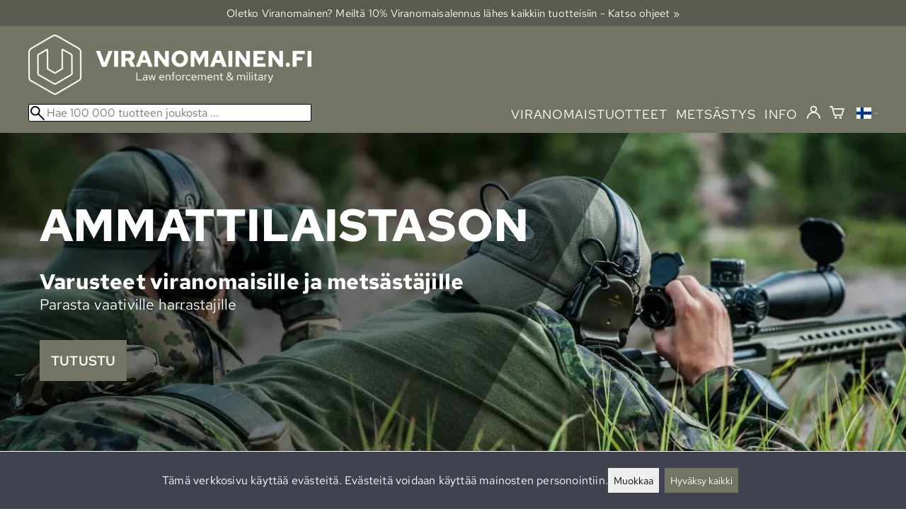

--- FILE ---
content_type: text/html; charset=utf-8
request_url: https://viranomainen.fi/
body_size: 19181
content:
<!DOCTYPE html>
<html lang="fi"><meta charset="utf-8">
<link rel="canonical" href="https://viranomainen.fi">
<link rel="alternate" hreflang="bg" href="https://viranomainen.fi/bg">
<link rel="alternate" hreflang="cs" href="https://viranomainen.fi/cs">
<link rel="alternate" hreflang="da" href="https://viranomainen.fi/da">
<link rel="alternate" hreflang="de" href="https://viranomainen.fi/de">
<link rel="alternate" hreflang="el" href="https://viranomainen.fi/el">
<link rel="alternate" hreflang="en" href="https://viranomainen.fi/en">
<link rel="alternate" hreflang="es" href="https://viranomainen.fi/es">
<link rel="alternate" hreflang="et" href="https://viranomainen.fi/et">
<link rel="alternate" hreflang="fi" href="https://viranomainen.fi">
<link rel="alternate" hreflang="fr" href="https://viranomainen.fi/fr">
<link rel="alternate" hreflang="hu" href="https://viranomainen.fi/hu">
<link rel="alternate" hreflang="it" href="https://viranomainen.fi/it">
<link rel="alternate" hreflang="ja" href="https://viranomainen.fi/ja">
<link rel="alternate" hreflang="nl" href="https://viranomainen.fi/nl">
<link rel="alternate" hreflang="no" href="https://viranomainen.fi/no">
<link rel="alternate" hreflang="pl" href="https://viranomainen.fi/pl">
<link rel="alternate" hreflang="ro" href="https://viranomainen.fi/ro">
<link rel="alternate" hreflang="ru" href="https://viranomainen.fi/ru">
<link rel="alternate" hreflang="sk" href="https://viranomainen.fi/sk">
<link rel="alternate" hreflang="sv" href="https://viranomainen.fi/sv">
<link rel="alternate" hreflang="zh" href="https://viranomainen.fi/zh">
<base href="https://viranomainen.fi/"><title>Viranomainen.fi | Viranomainen.fi</title>
<meta property="og:title" content="Viranomainen.fi | Viranomainen.fi">
<link rel="image_src" href="https://viranomainen.fi/tiedostot/1/sivusto/viranomainen/leiska/viranomainen-metakuva.png">
<meta property="og:image" content="https://viranomainen.fi/tiedostot/1/sivusto/viranomainen/leiska/viranomainen-metakuva.png">
<meta property="fb:app_id" content="45271806603">
<meta name="theme-color" content="#727563">
<meta name="description" content="Ammattilaistason varusteet viranomaisille ja parasta vaativille harrastajille. Valikoimistamme löydät vain parhaat brändit vaativaan käyttöön. Meiltä löydät myös huippuluokan varusteet urheiluammuntaan. Osta helposti netistä.">
<meta property="og:description" content="Ammattilaistason varusteet viranomaisille ja parasta vaativille harrastajille. Valikoimistamme löydät vain parhaat brändit vaativaan käyttöön. Meiltä löydät myös huippuluokan varusteet urheiluammuntaan. Osta helposti netistä.">
<meta property="og:url" content="https://viranomainen.fi/">
<meta name="apple-mobile-web-app-title" content="Viranomainen.fi">
<link rel="icon" href="/tiedostot/1/kuva/favicon/180/8.png">
<link rel="apple-touch-icon" sizes="120x120" href="/tiedostot/1/kuva/favicon/120/8.png">
<link rel="apple-touch-icon" sizes="152x152" href="/tiedostot/1/kuva/favicon/152/8.png">
<link rel="apple-touch-icon" sizes="167x167" href="/tiedostot/1/kuva/favicon/167/8.png">
<link rel="apple-touch-icon" sizes="180x180" href="/tiedostot/1/kuva/favicon/180/8.png">
<link rel="alternate" type="application/rss+xml" title="Viranomainen.fi RSS" href="uutiset.php">
<style data-href="/.dist/css/grid_css.da46daa136ef9cc2647b.css">.item .content-wrapper{width:100%;height:0;padding-bottom:var(--content-wrapper-padding-bottom)}.item .content{position:relative}.item .content img{width:100%;height:100%}.item .content .badge_frame{position:absolute;bottom:0;display:flex;width:100%;flex-flow:row wrap;gap:.5%}.item .content .badge_frame img{min-width:18%;max-width:40%;flex:1}.item .content a{display:block}.item .text{position:relative;min-height:3.5em;padding:1rem 0;text-align:center;text-wrap:balance}.item{display:inline-block;width:24.5%;vertical-align:top}.grid{box-sizing:border-box}.grid .pikkukuva{margin:0!important}.grid .item{display:block;width:25%;float:left}@supports(display: grid){.grid{display:grid;grid-gap:1rem;gap:1rem}.grid .item{width:auto;float:none}}.tuoterivi_varit{display:flex;width:100%;align-items:center;justify-content:center;margin:.2rem 0;text-align:center;height:1rem}.tuoterivi_varit .tuoterivi_vari{display:block;width:1rem;height:1rem;margin-right:.2rem}.tuoterivi_varit .tuoterivi_varit_lisaa{display:block;color:#000;font-size:1rem}.sub_product_content .tuoterivi_varit{width:-moz-min-content;width:min-content;justify-content:start}.rinnan1{grid-template-columns:repeat(1, minmax(0, 1fr))}.rinnan2{grid-template-columns:repeat(2, minmax(0, 1fr))}.rinnan3{grid-template-columns:repeat(3, minmax(0, 1fr))}.rinnan4{grid-template-columns:repeat(4, minmax(0, 1fr))}.rinnan5{grid-template-columns:repeat(5, minmax(0, 1fr))}@media(max-width: 1200px){.item{width:24.5%}.rinnan5{grid-template-columns:repeat(5, minmax(0, 1fr))}}@media(min-width: 1025px)and (max-width: 1200px){.piilota-vaiheessa5{display:none!important}.vaiheessa5-rinnan1{grid-template-columns:repeat(1, minmax(0, 1fr))}.vaiheessa5-rinnan2{grid-template-columns:repeat(2, minmax(0, 1fr))}.vaiheessa5-rinnan3{grid-template-columns:repeat(3, minmax(0, 1fr))}.vaiheessa5-rinnan4{grid-template-columns:repeat(4, minmax(0, 1fr))}.vaiheessa5-rinnan5{grid-template-columns:repeat(5, minmax(0, 1fr))}}@media(max-width: 1023px){.piilota-alle-vaiheessa5{display:none!important}.alle-vaiheessa5-rinnan1{grid-template-columns:repeat(1, minmax(0, 1fr))!important}.alle-vaiheessa5-rinnan2{grid-template-columns:repeat(2, minmax(0, 1fr))!important}.alle-vaiheessa5-rinnan3{grid-template-columns:repeat(3, minmax(0, 1fr))!important}.alle-vaiheessa5-rinnan4{grid-template-columns:repeat(4, minmax(0, 1fr))!important}.alle-vaiheessa5-rinnan5{grid-template-columns:repeat(5, minmax(0, 1fr))!important}}@media(max-width: 320px){.piilota-vaiheessa1{display:none!important}.vaiheessa1-rinnan1{grid-template-columns:repeat(1, minmax(0, 1fr))}.vaiheessa1-rinnan2{grid-template-columns:repeat(2, minmax(0, 1fr))}.vaiheessa1-rinnan3{grid-template-columns:repeat(3, minmax(0, 1fr))}.vaiheessa1-rinnan4{grid-template-columns:repeat(4, minmax(0, 1fr))}.vaiheessa1-rinnan5{grid-template-columns:repeat(5, minmax(0, 1fr))}}@media(max-width: 1024px){.item{width:24.5%}.rinnan4,.rinnan5{grid-template-columns:repeat(4, minmax(0, 1fr))}}@media(min-width: 769px)and (max-width: 1024px){.piilota-vaiheessa4{display:none!important}.vaiheessa4-rinnan1{grid-template-columns:repeat(1, minmax(0, 1fr))}.vaiheessa4-rinnan2{grid-template-columns:repeat(2, minmax(0, 1fr))}.vaiheessa4-rinnan3{grid-template-columns:repeat(3, minmax(0, 1fr))}.vaiheessa4-rinnan4{grid-template-columns:repeat(4, minmax(0, 1fr))}.vaiheessa4-rinnan5{grid-template-columns:repeat(5, minmax(0, 1fr))}}@media(max-width: 767px){.piilota-alle-vaiheessa4{display:none!important}.alle-vaiheessa4-rinnan1{grid-template-columns:repeat(1, minmax(0, 1fr))!important}.alle-vaiheessa4-rinnan2{grid-template-columns:repeat(2, minmax(0, 1fr))!important}.alle-vaiheessa4-rinnan3{grid-template-columns:repeat(3, minmax(0, 1fr))!important}.alle-vaiheessa4-rinnan4{grid-template-columns:repeat(4, minmax(0, 1fr))!important}.alle-vaiheessa4-rinnan5{grid-template-columns:repeat(5, minmax(0, 1fr))!important}}@media(max-width: 320px){.piilota-vaiheessa1{display:none!important}.vaiheessa1-rinnan1{grid-template-columns:repeat(1, minmax(0, 1fr))}.vaiheessa1-rinnan2{grid-template-columns:repeat(2, minmax(0, 1fr))}.vaiheessa1-rinnan3{grid-template-columns:repeat(3, minmax(0, 1fr))}.vaiheessa1-rinnan4{grid-template-columns:repeat(4, minmax(0, 1fr))}.vaiheessa1-rinnan5{grid-template-columns:repeat(5, minmax(0, 1fr))}}@media(max-width: 768px){.item{width:32.8333333333%}.rinnan3,.rinnan4,.rinnan5{grid-template-columns:repeat(3, minmax(0, 1fr))}}@media(min-width: 461px)and (max-width: 768px){.piilota-vaiheessa3{display:none!important}.vaiheessa3-rinnan1{grid-template-columns:repeat(1, minmax(0, 1fr))}.vaiheessa3-rinnan2{grid-template-columns:repeat(2, minmax(0, 1fr))}.vaiheessa3-rinnan3{grid-template-columns:repeat(3, minmax(0, 1fr))}.vaiheessa3-rinnan4{grid-template-columns:repeat(4, minmax(0, 1fr))}.vaiheessa3-rinnan5{grid-template-columns:repeat(5, minmax(0, 1fr))}}@media(max-width: 459px){.piilota-alle-vaiheessa3{display:none!important}.alle-vaiheessa3-rinnan1{grid-template-columns:repeat(1, minmax(0, 1fr))!important}.alle-vaiheessa3-rinnan2{grid-template-columns:repeat(2, minmax(0, 1fr))!important}.alle-vaiheessa3-rinnan3{grid-template-columns:repeat(3, minmax(0, 1fr))!important}.alle-vaiheessa3-rinnan4{grid-template-columns:repeat(4, minmax(0, 1fr))!important}.alle-vaiheessa3-rinnan5{grid-template-columns:repeat(5, minmax(0, 1fr))!important}}@media(max-width: 320px){.piilota-vaiheessa1{display:none!important}.vaiheessa1-rinnan1{grid-template-columns:repeat(1, minmax(0, 1fr))}.vaiheessa1-rinnan2{grid-template-columns:repeat(2, minmax(0, 1fr))}.vaiheessa1-rinnan3{grid-template-columns:repeat(3, minmax(0, 1fr))}.vaiheessa1-rinnan4{grid-template-columns:repeat(4, minmax(0, 1fr))}.vaiheessa1-rinnan5{grid-template-columns:repeat(5, minmax(0, 1fr))}}@media(max-width: 460px){.item{width:49.5%}.rinnan2,.rinnan3,.rinnan4,.rinnan5{grid-template-columns:repeat(2, minmax(0, 1fr))}}@media(min-width: 321px)and (max-width: 460px){.piilota-vaiheessa2{display:none!important}.vaiheessa2-rinnan1{grid-template-columns:repeat(1, minmax(0, 1fr))}.vaiheessa2-rinnan2{grid-template-columns:repeat(2, minmax(0, 1fr))}.vaiheessa2-rinnan3{grid-template-columns:repeat(3, minmax(0, 1fr))}.vaiheessa2-rinnan4{grid-template-columns:repeat(4, minmax(0, 1fr))}.vaiheessa2-rinnan5{grid-template-columns:repeat(5, minmax(0, 1fr))}}@media(max-width: 319px){.piilota-alle-vaiheessa2{display:none!important}.alle-vaiheessa2-rinnan1{grid-template-columns:repeat(1, minmax(0, 1fr))!important}.alle-vaiheessa2-rinnan2{grid-template-columns:repeat(2, minmax(0, 1fr))!important}.alle-vaiheessa2-rinnan3{grid-template-columns:repeat(3, minmax(0, 1fr))!important}.alle-vaiheessa2-rinnan4{grid-template-columns:repeat(4, minmax(0, 1fr))!important}.alle-vaiheessa2-rinnan5{grid-template-columns:repeat(5, minmax(0, 1fr))!important}}@media(max-width: 320px){.piilota-vaiheessa1{display:none!important}.vaiheessa1-rinnan1{grid-template-columns:repeat(1, minmax(0, 1fr))}.vaiheessa1-rinnan2{grid-template-columns:repeat(2, minmax(0, 1fr))}.vaiheessa1-rinnan3{grid-template-columns:repeat(3, minmax(0, 1fr))}.vaiheessa1-rinnan4{grid-template-columns:repeat(4, minmax(0, 1fr))}.vaiheessa1-rinnan5{grid-template-columns:repeat(5, minmax(0, 1fr))}}@media(max-width: 320px){.item{width:99.5%}.rinnan1,.rinnan2,.rinnan3,.rinnan4,.rinnan5{grid-template-columns:repeat(1, minmax(0, 1fr))}}</style><style data-href="/.dist/css/messageboxes_css.f1c65b3d2cbfd98a33f9.css">.helperIconRedSmall,.helperIconSmall{width:35px;height:35px;float:left}.message_box_container{position:fixed;bottom:0;left:50vw;transform:translate(-50%);width:min(var(--theme-layout-width),100vw - 2em);z-index:5002}.message_box{padding:.5em;background-color:#fff;border:1px solid #ccc;box-shadow:0 0 10px rgba(0,0,0,.5);margin-bottom:.5em;display:flex;overflow:hidden}.message_box_fade_bottom{cursor:pointer;-webkit-mask-image:linear-gradient(to bottom, rgb(0, 0, 0) 10%, rgba(0, 0, 0, 0));mask-image:linear-gradient(to bottom, rgb(0, 0, 0) 10%, rgba(0, 0, 0, 0))}</style><style>:root{--theme-layout-width:1200px;--content-wrapper-padding-bottom:100%;--clr-theme-200:#dcddd8;--clr-theme-300:#b9bab1;--clr-theme-400:#95988a;--clr-theme-500:#727563;--clr-theme-600:#55574a;--clr-theme-700:#393a31;--clr-theme-800:#1c1d18;--clr-button-300:#b9bab1;--clr-button-400:#95988a;--clr-button-500:#727563;--clr-button-600:#55574a;--clr-button-700:#393a31;--clr-icon-300:#b9bab1;--clr-icon-500:#727563;--clr-menu-500:#ffffff;--clr-green-500:#008000;--clr-lightgreen-500:#4AC44A;--clr-red-500:#ff0000;--clr-yellow-500:#C2C200;--theme-color:var(--clr-theme-500)}:root{color-scheme:light!important}.component *{box-sizing:border-box;line-height:100%}html{-ms-text-size-adjust:none}body{overflow-y:scroll;scrollbar-gutter:stable}h1,h2,h3,h4{margin-top:0}a{color:var(--clr-button-600);text-decoration:none}a:hover{color:var(--clr-button-400)}.pieni{font-size:x-small}.laatikko,.laatikko4{padding:1em;background-color:#fff}.product-reviews .review .author .date,.lyhyt_kuvaus,.stars-quantity{color:#646464;font-size:smaller;margin-top:.25rem}.stars-container{display:grid;grid-template-columns:auto auto;gap:.2rem;justify-content:center;align-items:center}.laatikko,.laatikko4,.thumbnail,#tuotteen_kuva{border:1px solid #ccc}.popupnappi,.linkkinappi,.nappi,select,textarea,input,button{border-radius:0;border:1px solid #ccc;font:inherit;font-size:.9em}input{accent-color:var(--clr-button-600)}.popupnappi,.linkkinappi,.nappi,.select_iso,input[type="submit"],input[type="button"],button{display:inline-block;padding:.9em;margin:2px 0;cursor:pointer;line-height:normal}.mce-hugerte button{padding:0.2em!important;border-radius:0;margin-bottom:0;box-shadow:none;cursor:auto!important;transition:none}input[type="submit"]:hover,input[type="button"]:hover,button:hover,.select_iso:hover{border-color:#ccc;background-color:#ccc;box-shadow:none}input[type="submit"]:disabled,input[type="button"]:disabled,button:disabled,.select_iso:disabled{border-color:#cccccc!important;background-color:#cccccc!important;box-shadow:none!important;cursor:auto!important;cursor:not-allowed!important}.popupnappi,.linkkinappi{background:none;box-shadow:none!important}.linkkinappi::after{content:""}.popupnappi::after{content:" &#x25BC;"}.nappi{border-color:var(--clr-button-500)!important;background-color:var(--clr-button-500)!important;white-space:nowrap}.nappi,.nappi td{accent-color:auto;color:#fff}.nappi:hover,.linkkinappi:hover{box-shadow:none}.nappi:hover{border-color:var(--clr-button-700)!important;background-color:var(--clr-button-700)!important}.matala{padding-top:1px!important;padding-bottom:1px!important}.lowish{padding-top:0.5em!important;padding-bottom:0.5em!important}.ostoskoririvi{padding:2em;background:lightgray}.sivutus{margin-top:1em;font-size:larger;font-weight:700}.varastossa{clear:both;color:var(--clr-theme-500)}.bannericontainer{display:block}.stroke{text-shadow:-1px -1px 0 white,1px -1px 0 white,-1px 1px 0 white,1px 1px 0 #fff}.noselect{-ms-user-select:none;-webkit-user-select:none;user-select:none}.circle{display:inline-block;width:1rem;height:1rem;box-sizing:border-box;border:1px solid gray;border-radius:50%;text-align:center}.ddownframe{display:inline-block;cursor:pointer}.ddown_cover{position:fixed;top:0;right:0;bottom:0;left:0;display:none;cursor:default}.ddown_outer_linkkinappi{display:flex!important;box-sizing:border-box}.ddown{display:flex}.ddown_style{z-index:9999;display:inline-flex;padding:.2em;border:1px solid #d2d2d2;background:-webkit-linear-gradient(#f6f6f6,#dedede);background:linear-gradient(#f6f6f6,#dedede);white-space:nowrap}.ddown_svg{width:1.25em;height:1em;stroke:#000}.ddown_linkkinappi{display:flex}.ddown_arrow{display:flex;align-items:center;font-size:xx-small}.ddown_arrow_style{margin-right:.3em}.ddown_arrow_linkkinappi{margin-left:.5em}.ddown_teksti{display:inline-block;display:flex;align-items:center;gap:5px}.ddownlist{position:absolute;z-index:9999;top:100%;display:none;overflow:auto;max-height:500px;box-sizing:border-box;line-height:normal}.ddownlist_style{padding:.2em;background-color:#f6f6f6;border:1px solid #999}.ddownlist_upwards{top:unset}.ddownlist_linkkinappi{right:0;width:100%;min-width:max-content;box-sizing:border-box;border:1px solid #bbb;background-color:#fff}.ddownlistitem,.ddownlistitem_disabled{padding-left:1px;transition:none}.ddownlistitem_style{padding:.2em 0;margin:.2em 0;cursor:pointer;font-size:smaller;white-space:nowrap}.ddownlistitem_linkkinappi{width:100%;box-sizing:border-box;padding-right:.9em;padding-left:.9em}.ddownlistitem:first-child{margin-top:2px}.ddownlistitem:last-child{margin-bottom:2px}.ddownlistitem:not(.radio_wrapper):hover,.ddownlistitem:not(.radio_wrapper).selected{background-color:var(--clr-button-400);color:#fff;cursor:pointer}.ddownlistitem_disabled,.ddownlistitem_disabled a{color:darkgray}.radio_wrapper{display:flex;box-sizing:border-box;align-items:center;padding:6px;border:1px solid #fff0;margin:2px 2px 8px;outline:1px solid #ccc}.radio_wrapper:hover{box-sizing:border-box;padding:6px;border:1px solid var(--clr-button-300);cursor:pointer;outline:1px solid var(--clr-button-300)}.radio_wrapper.selected:not(.parent_unselected){box-sizing:border-box;padding:6px;border:1px solid var(--clr-button-400);background-color:#fcfcfc;cursor:pointer;outline:1px solid var(--clr-button-400)}.variant_availability.parent_unselected{display:none!important}.sub_product_content{display:block;cursor:pointer}.ddown_select{color:#000}.ennustava_haku_div{position:absolute;left:0;width:100%}.ennustava_haku_input{position:relative;z-index:100;width:100%;height:25px;box-sizing:border-box;padding-left:25px;border:1px solid #000;font-size:16px}.close_search_button{position:absolute;z-index:101;top:6px;right:6px;display:none;cursor:pointer}.close_search_icon{display:block;width:14px;height:14px;background:#000;clip-path:polygon(10% 0,0 10%,40% 50%,0 90%,10% 100%,50% 60%,90% 100%,100% 90%,60% 50%,100% 10%,90% 0,50% 40%)}.punainen{color:var(--clr-red-500)}.vihrea{color:#060}.vihreaiso{color:#060;font-weight:700}.sininen{background-color:#bbf}.keltainen{background-color:#FF6}.vaaleanpunainen{background-color:#F99}.vaaleavihrea{background-color:#dFb}.tummavihrea{background-color:#9F6}.vaaleanharmaa{background-color:#ccc}.valkoinen{background-color:#fff}.tuoteryhmapuurivi:hover{background-color:#ccc}.tuoterivi_polku,.tuoteryhmarivi_polku{overflow:hidden;direction:rtl;font-size:smaller;text-overflow:ellipsis;white-space:nowrap}.rajaa_tuoterivi_linkki a{display:block;overflow:hidden;text-overflow:ellipsis;white-space:nowrap}.tuplanuoli_oikealle{margin:0 .2rem}.alekulma_teksti{position:absolute;z-index:2;width:6em;margin-top:1em;margin-left:-1em;color:#fff;font-size:small;font-weight:700;pointer-events:none;text-align:center;transform:rotate(-45deg)}.alekulma{position:absolute;z-index:1;width:0;height:0;border-width:4em 4em 0 0;border-style:solid;border-color:#fff0;border-top-color:var(--clr-theme-500);pointer-events:none}th{font-weight:400;text-align:left}tr{vertical-align:top}div.otsikkorivi,tr.otsikkorivi>td,tr.otsikkorivi>th{position:relative;background-color:#ddd;min-width:1em}tr.otsikkorivi>th#header_selection_th{min-width:auto}tr.paritonrivi>td{border-top:1px dashed silver}table.sticky thead .otsikkorivi{position:sticky;top:0}@media print{body,td,h1,div,p{background-image:none!important;font-family:sans-serif!important;line-height:100%!important}body,td,input{font-size:11px!important}#ennustava_div{display:none}}#tuotesivu_kuvadiv,#tuotesivu_ostoskoridiv,.tuotesivu_content{display:inline-block;box-sizing:border-box;margin-bottom:1em}#tuotesivu_kuvadiv,.tuotesivu_content{width:50%}#tuotesivu_ostoskoridiv{width:49%;background-color:#eee;float:right}#tuotesivu_ostoskoridiv select{width:100%}@media only screen and (max-width:500px){#tuotesivu_ostoskoridiv,#tuotesivu_kuvadiv,.tuotesivu_content{width:100%;float:none}.path{display:inline-block;padding:.5rem;border:1px solid #bbb;margin:2px 0;font-size:smaller}}img.thumbnail{box-sizing:border-box;vertical-align:middle}@supports (justify-content:space-between){div.thumbnail_row{display:flex;flex-flow:row wrap;justify-content:space-between}div.thumbnail_row:after{flex:auto;content:""}}div.thumbnail_container{display:inline-block;box-sizing:border-box;padding:1px 2px 1px 0;background-clip:content-box;background-color:#fff}div.tuote_paakuva.thumbnail_container,.thumbnail_container img.tuote_paakuva.thumbnail,.thumbnail_row img.thumbnail{width:100%;height:100%}.thumbnail_container>a>img.thumbnail{cursor:zoom-in}div.ominaisuus.thumbnail_container{max-width:40%}@media only screen and (min-width:841px){div.thumbnail_row div.thumbnail_container{width:24.5%}@supports (justify-content:space-between){div.thumbnail_row div.thumbnail_container{width:25%}}}@media only screen and (max-width:840px){div.thumbnail_row div.thumbnail_container{width:32.5%}@supports (justify-content:space-between){div.thumbnail_row div.thumbnail_container{width:33.33%}}}.upload_delete_button_container{display:block;width:100%;box-sizing:border-box;padding:1px 2px 1px 0;background-clip:content-box}.upload_delete_button{width:100%}.responsiivinen_taulukko{display:table}.responsiivinen_rivi{display:table-row}.responsiivinen_solu{display:table-cell;vertical-align:top;padding-top:.5em}.responsiivinen_solu:first-of-type{padding-right:.5em}.responsiivinen_vapaasolu{padding-top:1em}.addon_content{box-sizing:border-box}.addon_product_info{display:flex;gap:1rem}@media only screen and (max-width:700px){.responsiivinen_rivi{display:block;margin-bottom:1em}.responsiivinen_solu{display:block}.responsiivinen_alasolu{display:block}.addon_product_info{flex-direction:column}}.hakuehdot_nappi{margin-left:2px;background-color:#fff;float:right}.svg-mini-icon,.svg-mini-icon-black,.svg-mini-icon-gray,.svg-mini-icon-green,.svg-mini-icon-lightgreen,.svg-mini-icon-red,.svg-mini-icon-yellow{width:16px;height:16px;margin-right:1px;margin-left:1px;vertical-align:text-top}.svg-dot,.svg-mini-icon,.helperIconSmall,.helperIcon{fill:var(--clr-icon-500);stroke:var(--clr-icon-500)}.svg-mini-icon-black{fill:#000;stroke:#000}.svg-mini-icon-gray{fill:gray;stroke:gray}.svg-mini-icon-green{fill:var(--clr-green-500);stroke:var(--clr-green-500)}.svg-mini-icon-lightgreen{fill:var(--clr-lightgreen-500);stroke:var(--clr-lightgreen-500)}.helperIconRedSmall,.helperIconRed,.svg-mini-icon-red{fill:var(--clr-red-500);stroke:var(--clr-red-500)}.svg-mini-icon-yellow{fill:var(--clr-yellow-500);stroke:var(--clr-yellow-500)}@keyframes jump{0%{transform:translate3d(0,0,0)}10%{transform:translate3d(0,-5px,0)}20%{transform:translate3d(0,0,0)}}.svg-jumping-dot{animation:2s jump infinite}.svg-jumping-dot:nth-child(2){animation-delay:250ms}.svg-jumping-dot:nth-child(3){animation-delay:500ms}.helperIcon,.helperIconRed{width:50px;height:50px;float:right}.product-reviews .review{margin-bottom:1.5em}.product-reviews .review .author .name{font-weight:bolder}.product-reviews .review .arvostelutaulu tr{vertical-align:middle}.product-reviews .review .arvostelutaulu tr td:first-of-type{padding-right:.5em}.product-reviews .review .reply-dropdown{float:right;font-size:smaller}.product-reviews .review .reply{margin:1em 0em 1em 2em}.product-reviews .review blockquote:before{color:#777;content:"“"}.product-reviews .review blockquote,.product-reviews .review .review-photos{margin:.5em 0 0 .5em}.product-reviews .review blockquote:after{color:#777;content:"”"}.flag,.google-translate-icon,.translation img{height:16px}.google-translate-icon{aspect-ratio:244 / 32}.translation .flag{margin-left:.5em;font-size:smaller}.translation{margin:.5em 0 0 .5em}.translation img{vertical-align:text-bottom}.translation a{cursor:pointer;vertical-align:middle}table.arvostelutaulu{border:none;border-collapse:collapse}.tahti_frame{display:inline}.star-icon{position:relative;display:inline-block;color:#ddd;font-size:1.4em;text-shadow:.5px .5px 0 #f2f2f2}.star-icon-select{cursor:pointer}.star-icon:before{position:absolute;left:0;overflow:hidden;width:100%;color:var(--clr-theme-500);content:"★"}.star-empty:before{width:0!important}.star-full:before{width:100%!important}#menu a{color:var(--clr-menu-500)}.svg_icon{width:2.25rem;height:2.25rem;fill:var(--clr-menu-500);stroke:var(--clr-menu-500)}.arrow_down svg{max-width:.3em;fill:var(--clr-menu-500);stroke:var(--clr-menu-500)}a.icon_social_spacing{display:inline-block;margin-right:.5em}a.icon_social_spacing:last-child{margin-right:0}#menu a:hover{color:var(--clr-button-500)}.svg_icon:hover,.svg-mini-icon:hover{stroke:var(--clr-icon-300)}#rajaus_div .ui-slider,#rajaus_div_mobiili .ui-slider{box-sizing:border-box;margin:6px 10px}.ui-slider-horizontal{height:.8em}.rajaus-nuoli{float:right;transition-duration:0.5s}.rajaus-nuoli.rotate{transform:rotate(180deg)}.rajaushaku_nimi_linkki{display:block;overflow:hidden;width:115px;text-overflow:ellipsis;white-space:nowrap}#rajaus_div_mobiili .rajaushaku_nimi_linkki{width:200px}.flag_div{margin-right:0!important;white-space:nowrap}.flag_div svg,.svg_cart{width:auto;height:1em}.svg_customer_login_link{height:1.2em;width:auto}.svg_magnify{position:absolute;z-index:1000;width:20px;height:20px;margin:3px;stroke:#000}.hintadiv{padding-right:.2rem;font-size:250%;vertical-align:middle}.price_row{margin-top:.2rem;margin-bottom:.2rem}.two-col-flex{display:flex;width:100%;flex-wrap:wrap;gap:1em}.two-col-flex>div{min-width:330px;min-width:max(330px, calc(50% - 1em));box-sizing:border-box;flex:1 1}.two-col{column-count:2;column-gap:2em;column-rule:1px solid #ccc;column-width:330px}.two-col>*{margin-bottom:1em;break-inside:avoid}.overview-sections{display:flex;flex-direction:column;gap:2em}div.datatable_columns{position:absolute;top:3px;right:4px}div.product_selector_selects{display:grid;justify-content:space-between;grid-template-columns:repeat(auto-fill,minmax(300px,1fr));gap:1em}div.product_selector_selects div.ddown{width:100%;height:40px;padding-left:8px;box-sizing:border-box;background-color:#f6f6f6}div.product_selector_selects div.ddownlist{width:100%}div.product_selector div.product-listing{margin-top:1rem}@keyframes pop{0%{transform:scale(1)}50%{transform:scale(1.3)}100%{transform:scale(1)}}@keyframes pop_fade{0%{transform:scale(.5)}10%,25%{transform:scale(1)}50%{transform:scale(1.3)}75%{transform:scale(.8);opacity:1}100%{transform:scale(.5);opacity:0}}.white_ball{position:absolute;z-index:1;width:auto;min-width:21px;min-height:21px;box-sizing:border-box;padding:3px;border-radius:30px;background-color:#fff;box-shadow:1px 1px 3px #4f4f4f;color:var(--clr-theme-500);font-size:.9rem;font-weight:700;line-height:16px;text-align:center;text-transform:none}.quantity_ball{margin-top:-13px;margin-left:12px}.checkmark_ball{margin-left:-11px;margin-top:-8px;max-height:21px;max-width:21px;opacity:0}.pos_ostoskorinappi{position:absolute;right:16px;display:none;text-align:right}
/*! PhotoSwipe main CSS by Dmytro Semenov | photoswipe.com */.pswp{--pswp-bg:#000;--pswp-placeholder-bg:#222;--pswp-root-z-index:100000;--pswp-preloader-color:rgba(79, 79, 79, 0.4);--pswp-preloader-color-secondary:rgba(255, 255, 255, 0.9);--pswp-icon-color:#fff;--pswp-icon-color-secondary:#4f4f4f;--pswp-icon-stroke-color:#4f4f4f;--pswp-icon-stroke-width:2px;--pswp-error-text-color:var(--pswp-icon-color);position:fixed;top:0;left:0;width:100%;height:100%;z-index:var(--pswp-root-z-index);display:none;touch-action:none;outline:0;opacity:.003;contain:layout style size;-webkit-tap-highlight-color:#fff0}.pswp:focus{outline:0}.pswp *{box-sizing:border-box}.pswp img{max-width:none}.pswp--open{display:block}.pswp,.pswp__bg{transform:translateZ(0);will-change:opacity}.pswp__bg{opacity:.005;background:var(--pswp-bg)}.pswp,.pswp__scroll-wrap{overflow:hidden}.pswp__bg,.pswp__container,.pswp__content,.pswp__img,.pswp__item,.pswp__scroll-wrap,.pswp__zoom-wrap{position:absolute;top:0;left:0;width:100%;height:100%}.pswp__img,.pswp__zoom-wrap{width:auto;height:auto}.pswp--click-to-zoom.pswp--zoom-allowed .pswp__img{cursor:zoom-in}.pswp--click-to-zoom.pswp--zoomed-in .pswp__img{cursor:move;cursor:grab}.pswp--click-to-zoom.pswp--zoomed-in .pswp__img:active{cursor:grabbing}.pswp--no-mouse-drag.pswp--zoomed-in .pswp__img,.pswp--no-mouse-drag.pswp--zoomed-in .pswp__img:active,.pswp__img{cursor:zoom-out}.pswp__button,.pswp__container,.pswp__counter,.pswp__img{-webkit-user-select:none;-moz-user-select:none;user-select:none}.pswp__item{z-index:1;overflow:hidden}.pswp__hidden{display:none!important}.pswp__content{pointer-events:none}.pswp__content>*{pointer-events:auto}.pswp__error-msg-container{display:grid}.pswp__error-msg{margin:auto;font-size:1em;line-height:1;color:var(--pswp-error-text-color)}.pswp .pswp__hide-on-close{opacity:.005;will-change:opacity;transition:opacity var(--pswp-transition-duration) cubic-bezier(.4,0,.22,1);z-index:10;pointer-events:none}.pswp--ui-visible .pswp__hide-on-close{opacity:1;pointer-events:auto}.pswp__button{position:relative;display:block;width:50px;height:60px;padding:0;margin:0;overflow:hidden;cursor:pointer;background:none;border:0;box-shadow:none;opacity:.85;-webkit-appearance:none;-webkit-touch-callout:none}.pswp__button:active,.pswp__button:focus,.pswp__button:hover{transition:none;padding:0;background:none;border:0;box-shadow:none;opacity:1}.pswp__button:disabled{opacity:.3;cursor:auto}.pswp__icn{fill:var(--pswp-icon-color);color:var(--pswp-icon-color-secondary);position:absolute;top:14px;left:9px;width:32px;height:32px;overflow:hidden;pointer-events:none}.pswp__icn-shadow{stroke:var(--pswp-icon-stroke-color);stroke-width:var(--pswp-icon-stroke-width);fill:none}.pswp__icn:focus{outline:0}.pswp__img--with-bg,div.pswp__img--placeholder{background:var(--pswp-placeholder-bg)}.pswp__top-bar{position:absolute;left:0;top:0;width:100%;height:60px;display:flex;flex-direction:row;justify-content:flex-end;z-index:10;pointer-events:none!important}.pswp__top-bar>*{pointer-events:auto;will-change:opacity}.pswp__button--close{margin-right:6px}.pswp__button--arrow{position:absolute;top:0;width:75px;height:100px;top:50%;margin-top:-50px}.pswp__button--arrow:disabled{display:none;cursor:default}.pswp__button--arrow .pswp__icn{top:50%;margin-top:-30px;width:60px;height:60px;background:none;border-radius:0}.pswp--one-slide .pswp__button--arrow{display:none}.pswp--touch .pswp__button--arrow{visibility:hidden}.pswp--has_mouse .pswp__button--arrow{visibility:visible}.pswp__button--arrow--prev{right:auto;left:0}.pswp__button--arrow--next{right:0}.pswp__button--arrow--next .pswp__icn{left:auto;right:14px;transform:scale(-1,1)}.pswp__button--zoom{display:none}.pswp--zoom-allowed .pswp__button--zoom{display:block}.pswp--zoomed-in .pswp__zoom-icn-bar-v{display:none}.pswp__preloader{position:relative;overflow:hidden;width:50px;height:60px;margin-right:auto}.pswp__preloader .pswp__icn{opacity:0;transition:opacity 0.2s linear;animation:600ms linear infinite pswp-clockwise}.pswp__preloader--active .pswp__icn{opacity:.85}@keyframes pswp-clockwise{0%{transform:rotate(0)}100%{transform:rotate(360deg)}}.pswp__counter{height:30px;margin-top:15px;margin-left:20px;font-size:14px;line-height:30px;color:var(--pswp-icon-color);text-shadow:1px 1px 3px var(--pswp-icon-color-secondary);opacity:.85}.pswp--one-slide .pswp__counter{display:none}@keyframes spinner-line-fade-more{0%,100%{opacity:0}1%{opacity:1}}@keyframes spinner-line-fade-quick{0%,100%,39%{opacity:.25}40%{opacity:1}}@keyframes spinner-line-fade-default{0%,100%{opacity:.22}1%{opacity:1}}@keyframes spinner-line-shrink{0%,100%,25%{transform:scale(.5);opacity:.25}26%{transform:scale(1);opacity:1}}.cookie_button{margin-right:.5rem;padding:.5rem;white-space:nowrap;text-transform:none!important;border:0}#cookie_banner{position:fixed;left:0;bottom:0;right:0;text-align:center;width:100%;z-index:10000;padding:18px;background-color:#41424f;box-sizing:border-box}#cookie_banner,#cookie_info_link a{color:#fff}#cookie_banner_content{display:flex;flex-wrap:wrap;justify-content:center;align-items:center;gap:2%}#cookie_info_link{margin-left:.3rem}#cookie_button_container{display:flex;box-sizing:border-box;align-items:center;justify-content:center}#cookie_button_container,#cookie_text{margin:3px 0}body,html{height:100%;min-width:100%;margin:0;padding:0;letter-spacing:.2px}body,td{font-family:'Red Hat Text',sans-serif}#container{min-height:100%;min-width:100%;padding:0;margin:auto;display:flex;flex-direction:column}#otsikkoframe,#paaframepadding,#footer{flex-shrink:0}#paaframepadding{padding:0 1em 1em 1em;flex-grow:1}#paaframe{width:100%;max-width:1200px;margin:auto;clear:both}h1,h2,h3{font-weight:700;text-transform:uppercase}a{color:#727563}.nappi,.select_iso,input[type='submit'],input[type='button'],button,.rivi_paalinkki{text-transform:uppercase}.tuoterivi_nelio{position:relative;width:100%;margin-left:0%;margin-right:0%}.alekulma{border-top-color:#ff2222!important}#otsikkoframe{width:100%;background-color:#727563;margin-bottom:1em}#otsikko{margin:auto;max-width:1200px;border:1rem solid #fff0;border-top-width:.75rem;border-bottom:none}#otsikko::after{content:"";display:table;clear:both}#logodiv{margin-bottom:.5rem}#logodiv img{width:100%!important;max-width:400px;height:auto!important}#ennustava_haku_container1{float:left;width:100%;max-width:400px;margin-right:1rem;margin-bottom:1rem}#ennustava_haku_container1 a{color:#000}#ennustava_haku_container1 .ennustava_haku_input{border-radius:2px}#menu{float:right}#menu a{font-size:1.1rem;display:inline-block;margin-right:.5rem;text-transform:uppercase;transition:color 0.3s ease;color:#fff;letter-spacing:.05em;text-decoration:initial!important}#menu a:hover{color:#aaaca1}#menu svg:hover{stroke:#aaaca1;fill:#aaaca1}#menu #ostoskori{margin-right:.75rem}#menu #kielispan{line-height:20px}#footer{width:100%;background-color:#333;position:relative}#footer_frame{margin:auto;max-width:1200px;border:1em solid #fff0;padding:1em 0 0 0;text-justify:distribute-all-lines}.footer_cell h2{text-transform:uppercase;color:#fff;font-size:large}.footer_cell{vertical-align:top;font-size:1rem;color:#fff;width:24%;position:relative;display:inline-block}.footer_cell a{color:#fff}.footer_social{padding-top:.2em;float:right;text-align:right;width:24%;bottom:0}@media only screen and (max-width:953px){#ennustava_haku_container1,#ennustava_div{max-width:100%}#menu{float:left;margin-top:0;margin-bottom:1em}#menu a{margin-bottom:.2rem}}@media only screen and (max-width:700px){.footer_cell{width:100%!important;float:none;text-align:left;margin-bottom:2em;padding-top:0!important}}@font-face{font-family:'Red Hat Text';font-style:normal;font-weight:400;font-display:swap;src:url(/tiedostot/yhteiset/teemat/oletus/fontit/red-hat-text/red-hat-text-v6-latin-regular.eot);src:local(''),url('/tiedostot/yhteiset/teemat/oletus/fontit/red-hat-text/red-hat-text-v6-latin-regular.eot?#iefix') format('embedded-opentype'),url(/tiedostot/yhteiset/teemat/oletus/fontit/red-hat-text/red-hat-text-v6-latin-regular.woff2) format('woff2'),url(/tiedostot/yhteiset/teemat/oletus/fontit/red-hat-text/red-hat-text-v6-latin-regular.woff) format('woff'),url(/tiedostot/yhteiset/teemat/oletus/fontit/red-hat-text/red-hat-text-v6-latin-regular.ttf) format('truetype'),url('/tiedostot/yhteiset/teemat/oletus/fontit/red-hat-text/red-hat-text-v6-latin-regular.svg#RedHatText') format('svg')}@font-face{font-family:'Red Hat Text';font-style:normal;font-weight:500;font-display:swap;src:url(/tiedostot/yhteiset/teemat/oletus/fontit/red-hat-text/red-hat-text-v6-latin-500.eot);src:local(''),url('/tiedostot/yhteiset/teemat/oletus/fontit/red-hat-text/red-hat-text-v6-latin-500.eot?#iefix') format('embedded-opentype'),url(/tiedostot/yhteiset/teemat/oletus/fontit/red-hat-text/red-hat-text-v6-latin-500.woff2) format('woff2'),url(/tiedostot/yhteiset/teemat/oletus/fontit/red-hat-text/red-hat-text-v6-latin-500.woff) format('woff'),url(/tiedostot/yhteiset/teemat/oletus/fontit/red-hat-text/red-hat-text-v6-latin-500.ttf) format('truetype'),url('/tiedostot/yhteiset/teemat/oletus/fontit/red-hat-text/red-hat-text-v6-latin-500.svg#RedHatText') format('svg')}@font-face{font-family:'Red Hat Text';font-style:normal;font-weight:700;font-display:swap;src:url(/tiedostot/yhteiset/teemat/oletus/fontit/red-hat-text/red-hat-text-v6-latin-700.eot);src:local(''),url('/tiedostot/yhteiset/teemat/oletus/fontit/red-hat-text/red-hat-text-v6-latin-700.eot?#iefix') format('embedded-opentype'),url(/tiedostot/yhteiset/teemat/oletus/fontit/red-hat-text/red-hat-text-v6-latin-700.woff2) format('woff2'),url(/tiedostot/yhteiset/teemat/oletus/fontit/red-hat-text/red-hat-text-v6-latin-700.woff) format('woff'),url(/tiedostot/yhteiset/teemat/oletus/fontit/red-hat-text/red-hat-text-v6-latin-700.ttf) format('truetype'),url('/tiedostot/yhteiset/teemat/oletus/fontit/red-hat-text/red-hat-text-v6-latin-700.svg#RedHatText') format('svg')}</style><script>var Shuriken = {"cssFilename":"\/tiedostot\/1\/sivusto\/data\/style18_438.css","jsFilename":"\/tiedostot\/1\/sivusto\/data\/javascript18_438.js","jsid":"438","admin":0,"noextra":false,"lang":"FI","defaultLang":"FI","wwwroot":"","teemadir":"\/tiedostot\/yhteiset\/teemat\/oletus","sid":1,"paaframeUpdaterQueue":null,"updaterQueue":{},"useCallbacks":{},"onScriptLoadCallbacks":{},"onPrePageChangeCallbacks":[],"onPageChangeCallbacks":[]};

function loadAsyncMulti(srcs,c,t){if(t===undefined){t='skriptit'}
if(!(t in Shuriken.onScriptLoadCallbacks)){Shuriken.onScriptLoadCallbacks[t]=[]}
if(c!==undefined){Shuriken.onScriptLoadCallbacks[t].unshift(c)}
if(t in Shuriken.useCallbacks){if(Shuriken.useCallbacks[t]===!1){runScriptLoadCallbacks(t)}
return}
Shuriken.useCallbacks[t]=!0;if(!Shuriken.loaded){Shuriken.loaded=[];var scripts=document.querySelectorAll('script');for(const i in scripts){if(scripts.hasOwnProperty(i)){var s=scripts[i];if(s.dataset.href!==undefined){Shuriken.loaded.push(s.dataset.href)}}}}
function load(src,onloaded){var s=document.createElement('script');s.src=src;s.onload=onloaded;document.getElementsByTagName('head')[0].appendChild(s)}
function loadNext(){if(srcs.length===0){runScriptLoadCallbacks(t);return}
var src=srcs.shift();if(Shuriken.loaded.includes(src)){loadNext()}else{Shuriken.loaded.push(src);load(src,loadNext)}}
if(t==='skriptit'){loadNext()}else{onScriptLoad(loadNext)}}
function loadAsync(src,c,t){loadAsyncMulti([src],c,t)}
function runScriptLoadCallbacks(t){Shuriken.useCallbacks[t]=!1;if(t in Shuriken.onScriptLoadCallbacks){Shuriken.onScriptLoadCallbacks[t].forEach(function(d){d()});Shuriken.onScriptLoadCallbacks[t]=[]};if(t==='skriptit'){Shuriken.onPageChangeCallbacks.forEach(function(d){$(d)})}}
function onScriptLoad(d,t){if(t===undefined){t='skriptit'}
if(!(t in Shuriken.useCallbacks)||Shuriken.useCallbacks[t]){if(!(t in Shuriken.onScriptLoadCallbacks)){Shuriken.onScriptLoadCallbacks[t]=[]}
Shuriken.onScriptLoadCallbacks[t].push(d)}else{$(d)}}
function onScriptLoadMulti(d,ts){if(ts===undefined){ts=['skriptit']}
ts.sort();Shuriken.partsToLoad=Shuriken.partsToLoad||{};var key=ts.join('-')+Object.keys(Shuriken.partsToLoad).length;Shuriken.partsToLoad[key]=ts.length;function isLoaded(){Shuriken.partsToLoad[key]--;if(Shuriken.partsToLoad[key]===0){d()}}
for(var i in ts){if(ts.hasOwnProperty(i)){var t=ts[i];if(!(t in Shuriken.useCallbacks)||Shuriken.useCallbacks[t]){if(!(t in Shuriken.onScriptLoadCallbacks)){Shuriken.onScriptLoadCallbacks[t]=[]}
Shuriken.onScriptLoadCallbacks[t].push(isLoaded)}else{$(isLoaded)}}}}
function onPageChange(d){if('skriptit' in Shuriken.useCallbacks&&!Shuriken.useCallbacks.skriptit){$(d)}
Shuriken.onPageChangeCallbacks.push(d)}
function onPrePageChange(d){Shuriken.onPrePageChangeCallbacks.push(d)}
var paaframeUpdater=function(o,p){Shuriken.paaframeUpdaterQueue={osoite:o,params:p,}};var updater=function(paikka,o,m,p){Shuriken.updaterQueue[paikka]={osoite:o,mode:m,params:p,}};loadAsync(Shuriken.jsFilename,function(){if(Shuriken.paaframeUpdaterQueue!==null){paaframeUpdater(Shuriken.paaframeUpdaterQueue.osoite,Shuriken.paaframeUpdaterQueue.params);Shuriken.paaframeUpdaterQueue=null}
for(var paikka in Shuriken.updaterQueue){if(Shuriken.updaterQueue.hasOwnProperty(paikka)){updater(paikka,Shuriken.updaterQueue[paikka].osoite,Shuriken.updaterQueue[paikka].mode,Shuriken.updaterQueue[paikka].params)}}
Shuriken.updaterQueue={}});
;
</script><script>loadAsyncMulti(["\/.dist\/runtime\/runtime.402b4b62cf479d37e055.js","\/.dist\/960\/960.7f14197f5705f9ce7619.js","\/.dist\/9109\/9109.2b7cf434284871e9d0d8.js","\/.dist\/uniPopup\/uniPopup.d47b1c627c3c70d494be.js"], undefined, "uniPopup")</script><script>loadAsyncMulti(["\/.dist\/runtime\/runtime.402b4b62cf479d37e055.js","\/.dist\/npm\/md5\/npm.md5.26a59d95548b63c3b421.js","\/.dist\/npm\/crypt\/npm.crypt.779efd79c82f33391ce6.js","\/.dist\/npm\/charenc\/npm.charenc.118f4a1de0f0495bac75.js","\/.dist\/npm\/is-buffer\/npm.is-buffer.429437c5f6f8364846f1.js","\/.dist\/960\/960.7f14197f5705f9ce7619.js","\/.dist\/9249\/9249.b1e803c48add91de654e.js","\/.dist\/2883\/2883.fb45f2920d5959213dcc.js","\/.dist\/messageBoxes\/messageBoxes.e32eea5a534844631fe8.js"], undefined, "messageBoxes")</script><script>loadAsyncMulti(["\/.dist\/runtime\/runtime.402b4b62cf479d37e055.js","\/.dist\/changeLanguage\/changeLanguage.b1f4a196bca252fa28de.js"], undefined, "changeLanguage")</script>
<meta name="viewport" content="width=device-width, initial-scale=1.0">


<div id='container'>
   <div style='background-color:#595b51;text-align:center;padding:0.5rem 1rem;'>
      <a style='color:white;font-size:0.92rem;' target='_blank' href='/viranomainen-ukk#viranomaisalennus'>
         Oletko Viranomainen? Meiltä 10% Viranomais&shy;alennus lähes kaikkiin tuotteisiin - Katso ohjeet &raquo;
      </a>
   </div>
   <div id='otsikkoframe'>
      <div id='otsikko'>
         <div id='logodiv'>
            <div itemscope itemtype="https://schema.org/Organization" id="logo"><a itemprop="url" class="ajaxlinkki" href="https://viranomainen.fi/" title="Etusivu"><img src="/tiedostot/1/kuva/teema/600x127/33.png" itemprop="logo" style="width: 600px;height: 127px;" alt="Logo"></a></div>
         </div>
         <div id="ennustava_haku_container1"><span id="search_magnify1"><svg class="svg_icon svg_magnify" viewBox="0 0 700 700" xmlns="http://www.w3.org/2000/svg">
            <path d="M666,666 L385,387 M686,239 M698,186 M699,76" stroke-width="66" fill="none" stroke-linecap="round" />
            <circle cx="239" cy="237" r="204.71" stroke-width="66" fill="none" />
        </svg></span><div style="position: relative;"><input inputmode="search" type="text" autocomplete="off" id="ennustava_haku1" class="ennustava_haku_input" placeholder="Hae 100 000 tuotteen joukosta ..." value="" aria-label="Hae 100 000 tuotteen joukosta"><div id="close_search1" class="close_search_button"><span class="close_search_icon"></span></div></div><div id="ennustava_haku_div1" class="ennustava_haku_div"></div><script>    onScriptLoad(function () {
        ennustava_init(1, 0, 200);
        $(window).scroll(function () {
            $('#ennustava_haku1').blur();
        });
    });</script></div>
         <div id='menu'>
            <a class='ajaxlinkki' href='/c8382/viranomaistuotteet'>viranomaistuotteet</a>
            <a class='ajaxlinkki' href='/c1042/metsästys'>metsästys</a>
            <a class='ajaxlinkki' href='/info'>info</a>
            <!--<a href="/kantaasiakkaat" class="ajaxlinkki">Kirjaudu</a>-->
            <a href="kantaasiakkaat.php" class="customer-login-link" aria-label="Kirjaudu" title="Kirjaudu"><svg class="svg_icon svg_customer_login_link" viewBox="0 -5 70 70" xmlns="http://www.w3.org/2000/svg">
            <circle cx="35" cy="20" r="13" stroke-width="6" fill="transparent" />
            <path d="M6 64 A 25 25 0 0 1 64 64" stroke-width="6" fill="transparent" />
        </svg></a>
            <style></style><a href="/ostoskori.php" id="ostoskori" class="ajaxlinkki" aria-label="Ostoskori" title="Ostoskori"><svg class="svg_icon svg_cart" viewBox="0.5 5.4 63.7 52.57" xmlns="http://www.w3.org/2000/svg">
            <path d="M14 17.44 h46.79 l-7.94 25.61 H20.96 l-9.65-35.1 H3 " stroke-width="5" fill="none" stroke-linecap="round" />
            <circle cx="27" cy="53" r="2.5" fill="none" stroke-width="5" />
            <circle cx="47" cy="53" r="2.5" fill="none" stroke-width="5" />
        </svg></a>
            <span id='kielispan'>
               <span class="flag_div" onclick="uniPopup.fillAjax(&quot;\/ajax\/international.php&quot;, {}, &apos;large&apos;, event);" title="Suomi" style="cursor:pointer;"><svg xmlns="http://www.w3.org/2000/svg" id="flag-icon-css-fi" viewBox="0 0 640 480">
  <path fill="#fff" d="M0 0h640v480H0z"/>
  <path fill="#003580" d="M0 174.5h640v131H0z"/>
  <path fill="#003580" d="M175.5 0h130.9v480h-131z"/>
</svg>
<span class="arrow_down"><svg viewBox=" 0 0 700 700" xmlns="http://www.w3.org/2000/svg">
            <path d="M32,316 L350,480 L668,316" stroke-width="64" stroke-linecap="round" fill="transparent" />
        </svg></span></span>
            </span>
         </div>
      </div>
   </div>

   <div id='paaframepadding'>
      <div id='paaframe'><style>.row-full{width:100vw;position:relative;margin-left:-50vw;left:50%;text-align:center;background-size:cover;background-color:#eee;background-repeat:no-repeat}.row-inner{text-align:left;max-width:1200px;max-width:var(--theme-layout-width);margin:auto}.row-inner2{position:relative;padding-left:1em;padding-right:1em}.pikkukuva{position:relative;display:inline-block;background-size:cover;background-position-y:center;width:100%}.pikkukuva_linkki{position:absolute;bottom:1em;width:100%;word-wrap:break-word;text-align:left}.pikkukuva:hover .pikkukuva_linkki,.pikkukuva_linkki:hover{color:var(--clr-theme-500)}.rinnan6 .pikkukuva{height:111px}.rinnan5 .pikkukuva{height:141px}.rinnan4 .pikkukuva{height:171px}.rinnan3 .pikkukuva{height:201px}.rinnan2 .pikkukuva{height:231px}.rinnan1 .pikkukuva{height:261px}</style><style>#row_full_457{background-image:url(/tiedostot/1/kuva/elementti/1920x600/697.jpg)}@media screen and (max-width:1800px){#row_full_457{background-image:url(/tiedostot/1/kuva/elementti/1800x563/c697.jpg)}}@media screen and (max-width:1600px){#row_full_457{background-image:url(/tiedostot/1/kuva/elementti/1600x500/c697.jpg)}}@media screen and (max-width:1400px){#row_full_457{background-image:url(/tiedostot/1/kuva/elementti/1400x438/c697.jpg)}}@media screen and (max-width:1200px){#row_full_457{background-image:url(/tiedostot/1/kuva/elementti/1200x375/c697.jpg)}}@media screen and (max-width:1000px){#row_full_457{background-image:url(/tiedostot/1/kuva/elementti/1000x313/c697.jpg)}}@media screen and (max-width:800px){#row_full_457{background-image:url(/tiedostot/1/kuva/elementti/800x250/c697.jpg)}}@media screen and (max-width:600px){#row_full_457{background-image:url(/tiedostot/1/kuva/elementti/600x188/c697.jpg)}}#kuva791{background-image:url(/tiedostot/1/kuva/elementti/600/960.jpg);background-repeat:no-repeat}#kuva792{background-image:url(/tiedostot/1/kuva/elementti/600/964.jpg);background-repeat:no-repeat}#kuva228{background-image:url(/tiedostot/1/kuva/elementti/600/118.jpg);background-repeat:no-repeat}#kuva229{background-image:url(/tiedostot/1/kuva/elementti/600/119.jpg);background-repeat:no-repeat}#kuva230{background-image:url(/tiedostot/1/kuva/elementti/600/120.jpg);background-repeat:no-repeat}#kuva231{background-image:url(/tiedostot/1/kuva/elementti/600/121.jpg);background-repeat:no-repeat}#kuva232{background-image:url(/tiedostot/1/kuva/elementti/600/122.jpg);background-repeat:no-repeat}#kuva233{background-image:url(/tiedostot/1/kuva/elementti/600/123.jpg);background-repeat:no-repeat}#kuva322{background-image:url(/tiedostot/1/kuva/elementti/600/169.jpg);background-repeat:no-repeat}#kuva236{background-image:url(/tiedostot/1/kuva/elementti/600/126.jpg);background-repeat:no-repeat}#kuva784{background-image:url(/tiedostot/1/kuva/elementti/600/956.jpg);background-repeat:no-repeat}#kuva797{background-image:url(/tiedostot/1/kuva/elementti/600/965.jpg);background-repeat:no-repeat}#kuva798{background-image:url(/tiedostot/1/kuva/elementti/600/966.jpg);background-repeat:no-repeat}#kuva799{background-image:url(/tiedostot/1/kuva/elementti/600/968.jpg);background-repeat:no-repeat}#kuva803{background-image:url(/tiedostot/1/kuva/elementti/600/970.jpg);background-repeat:no-repeat}#kuva801{background-image:url(/tiedostot/1/kuva/elementti/600/971.jpg);background-repeat:no-repeat}#kuva804{background-image:url(/tiedostot/1/kuva/elementti/600/972.jpg);background-repeat:no-repeat}#kuva805{background-image:url(/tiedostot/1/kuva/elementti/600/973.jpg);background-repeat:no-repeat}#kuva807{background-image:url(/tiedostot/1/kuva/elementti/600/974.jpg);background-repeat:no-repeat}#kuva808{background-image:url(/tiedostot/1/kuva/elementti/600/975.jpg);background-repeat:no-repeat}#kuva220{background-image:url(/tiedostot/1/kuva/elementti/600/96.jpg);background-repeat:no-repeat}</style><style>#container{overflow-x:hidden}#otsikkoframe{margin-bottom:0}.etusivu-nappi{color:#fff;background-color:#727563;padding:1rem;font-size:1.2rem;text-transform:uppercase;display:inline-block;box-sizing:border-box;font-weight:500;text-align:center}#paaframe h1{margin:0;font-size:1.6rem;text-transform:uppercase}#kuva321{background:url(/tiedostot/1/sivusto/viranomainen/uudet%20kuvat/tuotemerkit.png);background-repeat:no-repeat;background-position:50% 100%;background-size:cover}.pikkukuva{display:relative;padding:0;margin-bottom:1.2rem;height:224px!important;background-position-x:center}.pikkukuva:after{content:"";display:block;padding-top:50%}#elementtidiv214 .pikkukuva_linkki,#elementtidiv227 .pikkukuva_linkki,#elementtidiv790 .pikkukuva_linkki,#elementtidiv796 .pikkukuva_linkki{word-break:break-word;position:absolute;right:0;bottom:0;margin:1rem;width:auto;padding:.5rem .6rem;background-color:#333;text-transform:uppercase;font-size:1.25rem;text-align:right;color:#fff}#tarjoukset_kuva{background:url(/tiedostot/1/sivusto/viranomainen/uudet%20kuvat/viranomainen-sale.jpg) no-repeat;background-size:cover;background-position:center}#toimituskulua{background-color:#333;display:inline-block;width:100%;height:auto;text-align:center;margin-top:-1rem;margin-bottom:1.5rem;padding:1.5rem 0;color:#fff;text-transform:uppercase;font-size:1.75rem}#toimituskulua:hover{color:#727563}#metatysotsikko{background-color:#333;display:inline-block;width:100%;height:auto;text-align:center;margin-top:-1rem;margin-bottom:1.5rem;padding:1.5rem 0;color:#fff;text-transform:uppercase;font-size:1.75rem}#metatysotsikko:hover{color:#727563}</style><style>.isokuva{position:relative;box-sizing:border-box;width:100%;height:450px;display:flex;flex-direction:column;justify-content:center;align-items:flex-start;cursor:pointer}#paaframe .isokuva h1{font-size:4rem;color:#fff;text-transform:uppercase;font-weight:700;margin-bottom:1.5rem}.isokuva h1 span{display:block}.isokuva .rivi1{font-size:4rem;line-height:4rem;margin:0;margin-bottom:2rem}.isokuva .rivi2{display:block;margin-bottom:.5rem;font-size:1.9rem;line-height:1.9rem;font-weight:700;text-transform:initial}.isokuva .rivi3{display:block;margin-bottom:1rem;font-size:1.3rem;line-height:1.3rem;font-weight:400;text-transform:initial;max-width:500px}@media only screen and (max-width:1220px){.bannericontainer .row-inner2{padding-left:1rem;padding-right:1rem}}@media only screen and (max-width:768px){#paaframe .isokuva h1{font-size:3rem}.isokuva .rivi1{font-size:3rem;line-height:3rem}.isokuva .rivi2{font-size:1.75rem;line-height:1.75rem}.isokuva .rivi3{font-size:1.1rem;line-height:1.1rem;max-width:300px}}@media only screen and (max-width:500px){#paaframe .isokuva h1{font-size:2.8rem}.isokuva .rivi1{font-size:2.8rem;line-height:2.8rem}.isokuva .rivi2{font-size:1.6rem;line-height:1.6rem}.isokuva .rivi3{font-size:1.1rem;line-height:1.1rem;max-width:250px}}</style><div id="elementtidiv372" class="bannericontainer grid"><div id="row_full_457" class="row-full levea_osio vaihtuva_banneri"><div class="row-inner"><div id="row_inner2_457" class="row-inner2"><a class='ajaxlinkki isokuva' href='/c8382/viranomaistuotteet'>
   <h1>
      <span class='rivi1'>Ammatti&shy;lais&shy;tason</span>
      <span class='rivi2'>Varusteet viran&shy;omaisille ja metsäs&shy;täjille </span>
      <span class='rivi3'>Parasta vaativille harras&shy;tajille</span>
   </h1>
   <span class='ajaxlinkki etusivu-nappi'>Tutustu</span>
</a></div></div></div><div class="kuvitus_loppupalaute" style="width:100%;display: inline-block;"></div></div><div id="elementtidiv790" class="rinnan2 grid"><div class="item "><a class="ajaxlinkki" href="/c8382/viranomaistuotteet" aria-label="Viranomaistuotteet"><div id="kuva791" class="pikkukuva"><div class="pikkukuva_linkki">Viranomaistuotteet</div></div></a></div><div class="item "><a class="ajaxlinkki" href="/c1042/metsästys" aria-label="Metsästys"><div id="kuva792" class="pikkukuva"><div class="pikkukuva_linkki">Metsästys</div></div></a></div><div class="kuvitus_loppupalaute" style="width:100%;display: inline-block;"></div></div><style data-href="/.dist/css/carousel_css.9ac7b37418d0a2192183.css">.carousel{text-align:center;position:relative}.carousel_title{color:var(--theme-color);font-weight:700;word-break:break-all;font-size:2.3rem}.carousel_title h2{font-size:2.3rem;margin-bottom:0;margin-bottom:initial}.carousel_button_container{position:relative;display:flex;flex:1;justify-content:flex-end;gap:1em}.carousel_header{display:flex;justify-content:space-between;align-items:center;flex-wrap:wrap;margin-bottom:1em}.carousel_next_nappi,.carousel_prev_nappi{position:relative;z-index:20;border-radius:50%;border:none;padding:.7em;background-color:var(--clr-button-500);display:flex;align-items:center;justify-content:center}.carousel_prev_nappi{margin-right:.2em}.carousel_next_nappi:hover,.carousel_prev_nappi:hover{background:var(--clr-button-700)}.carousel_div{overflow:hidden}.carousel .item{display:none}.blogit_rinnan_pikkukuva{background-repeat:no-repeat;background-position:center;background-size:cover;height:201px;margin-bottom:.25rem;display:block}.svg-mini-button-icon{width:10px;height:10px;padding:.5em;margin-right:1px;margin-left:1px;vertical-align:text-top;stroke:#fff;stroke-width:100}.carousel_div .ajaxlinkki.item .text{min-height:10em}@media only screen and (min-width: 769px){.carousel .item{display:block}}@media only screen and (min-width: 461px)and (max-width: 768px){.carousel .item:nth-child(-n+3){display:block}}@media only screen and (min-width: 321px)and (max-width: 460px){.carousel .item:nth-child(-n+2){display:block}}@media only screen and (max-width: 320px){.carousel .item:nth-child(-n+1){display:block}}</style><script>loadAsyncMulti(["\/.dist\/runtime\/runtime.402b4b62cf479d37e055.js","\/.dist\/carousel\/carousel.66ed70fffc0f8bec5b36.js"], undefined, "carousel")</script><script>    var carousels = [];</script><script>    onScriptLoad(function () {
        carousels[915752312] = new carousel.Carousel(
            915752312,
            "objects",
            "Tuotemerkki:1472,Tuotemerkki:1539,Tuotemerkki:1615,Tuotemerkki:2168,Tuotemerkki:1471,Tuotemerkki:2826,Tuotemerkki:1642,Tuotemerkki:1970,Tuotemerkki:1541,Tuotemerkki:1456,Tuotemerkki:1616,Tuotemerkki:1189,Tuotemerkki:2777,Tuotemerkki:233,Tuotemerkki:1429,Tuotemerkki:1887,Tuotemerkki:1567,Tuotemerkki:1404,Tuotemerkki:1933,Tuotemerkki:464,Tuotemerkki:2950,Tuotemerkki:3121,Tuotemerkki:1865,Tuotemerkki:1193",
            24,
        );
    }, 'carousel');</script><div class="carousel_container"><div class="carousel_header"><span class="carousel_title"><h2></h2>
</span><span class="carousel_button_container" id="carousel_buttons_915752312"><button type="button" title="Previous" class="carousel_prev_nappi carousel_napit" onclick="carousels[915752312].carousel_prev(this);" disabled><svg class="svg-mini-button-icon" viewBox="0 0 700 700" xmlns="http://www.w3.org/2000/svg">
            <path d="M72,352 L627,72 M72,352 L627,627" fill="transparent" stroke-linecap="round" />
        </svg></button><button type="button" title="Next" class="carousel_next_nappi carousel_napit" onclick="carousels[915752312].carousel_next(this);"><svg class="svg-mini-button-icon" viewBox="0 0 700 700" xmlns="http://www.w3.org/2000/svg">
            <path d="M72,72 L627,352 M72,627 L627,352" fill="transparent" stroke-linecap="round" />
        </svg></button></span></div><div class="carousel"><div id="carousel_div_915752312" class="carousel_div"><div class="grid rinnan4"><a href='/b1472/daniel-defense' class='ajaxlinkki item' aria-label='Daniel Defense'>
   <div class="content-wrapper">
      <div class="content">
         <img src="/tiedostot/1/kuva/tuotemerkki/300/260.jpg" alt="Daniel Defense" loading="lazy" />
      </div>
   </div>

   <div class="text">
      <div class='tuotemerkkirivi_nimi'>Daniel Defense</div>
      <div style="color:black;">34 tuotetta</div>
   </div>
</a><a href='/b1539/crye-precision' class='ajaxlinkki item' aria-label='Crye Precision'>
   <div class="content-wrapper">
      <div class="content">
         <img src="/tiedostot/1/kuva/tuotemerkki/300/247.jpg" alt="Crye Precision" loading="lazy" />
      </div>
   </div>

   <div class="text">
      <div class='tuotemerkkirivi_nimi'>Crye Precision</div>
      <div style="color:black;">134 tuotetta</div>
   </div>
</a><a href='/b1615/bcm' class='ajaxlinkki item' aria-label='BCM'>
   <div class="content-wrapper">
      <div class="content">
         <img src="/tiedostot/1/kuva/tuotemerkki/300/2684.png" alt="BCM" loading="lazy" />
      </div>
   </div>

   <div class="text">
      <div class='tuotemerkkirivi_nimi'>BCM</div>
      <div style="color:black;">29 tuotetta</div>
   </div>
</a><a href='/b2168/ferro-concepts' class='ajaxlinkki item' aria-label='Ferro Concepts'>
   <div class="content-wrapper">
      <div class="content">
         <img src="/tiedostot/1/kuva/tuotemerkki/300/2487.png" alt="Ferro Concepts" loading="lazy" />
      </div>
   </div>

   <div class="text">
      <div class='tuotemerkkirivi_nimi'>Ferro Concepts</div>
      <div style="color:black;">89 tuotetta</div>
   </div>
</a></div></div></div></div><div id="elementtidiv227" class="rinnan3 grid"><div class="item "><a class="ajaxlinkki" href="/c8916/taisteluvarusteet-ja-suojat" aria-label="Taisteluvarusteet ja suojat"><div id="kuva228" class="pikkukuva"><div class="pikkukuva_linkki">Taisteluvarusteet ja suojat</div></div></a></div><div class="item "><a class="ajaxlinkki" href="/c8849/military-vaatteet" aria-label="Vaatteet"><div id="kuva229" class="pikkukuva"><div class="pikkukuva_linkki">Vaatteet</div></div></a></div><div class="item "><a class="ajaxlinkki" href="/c9158/optiikka" aria-label="Optiikka"><div id="kuva230" class="pikkukuva"><div class="pikkukuva_linkki">Optiikka</div></div></a></div><div class="item "><a class="ajaxlinkki" href="/c8853/ampujanlasit-ja-suojalasit" aria-label="Ampujanlasit ja suojalasit"><div id="kuva231" class="pikkukuva"><div class="pikkukuva_linkki">Ampujanlasit ja suojalasit</div></div></a></div><div class="item "><a class="ajaxlinkki" href="/c8393/taktiset-jalkineet" aria-label="Taktiset jalkineet"><div id="kuva232" class="pikkukuva"><div class="pikkukuva_linkki">Taktiset jalkineet</div></div></a></div><div class="item "><a class="ajaxlinkki" href="/c8383/military-reput-laukut-yms" aria-label="Military-reput, laukut yms."><div id="kuva233" class="pikkukuva"><div class="pikkukuva_linkki">Military-reput, laukut yms.</div></div></a></div><div class="item "><a class="ajaxlinkki" href="/c11479/jälleenlataus" aria-label="Jälleenlataus"><div id="kuva322" class="pikkukuva"><div class="pikkukuva_linkki">Jälleenlataus</div></div></a></div><div class="item piilota-vaiheessa2"><a class="ajaxlinkki" href="/c10228/koiratarvikkeet-ammattikäyttöön" aria-label="Koiratarvikkeet"><div id="kuva236" class="pikkukuva"><div class="pikkukuva_linkki">Koiratarvikkeet</div></div></a></div><div class="item "><a class="ajaxlinkki" href="/c3217/kuulosuojaimet" aria-label="Kuulosuojaimet"><div id="kuva784" class="pikkukuva"><div class="pikkukuva_linkki">Kuulosuojaimet</div></div></a></div><div class="kuvitus_loppupalaute" style="width:100%;display: inline-block;"></div></div><br>
<a id='metatysotsikko' class='ajaxlinkki' href='/c1042/metsästys'>metsästys</a><script>    onScriptLoad(function () {
        carousels[915752313] = new carousel.Carousel(
            915752313,
            "objects",
            "Tuotemerkki:760,Tuotemerkki:445,Tuotemerkki:3,Tuotemerkki:446,Tuotemerkki:1054,Tuotemerkki:1193,Tuotemerkki:1203,Tuotemerkki:1429,Tuotemerkki:1404,Tuotemerkki:233,Tuotemerkki:1256,Tuotemerkki:1809",
            12,
        );
    }, 'carousel');</script><div class="carousel_container"><div class="carousel_header"><span class="carousel_title"><h2></h2>
</span><span class="carousel_button_container" id="carousel_buttons_915752313"><button type="button" title="Previous" class="carousel_prev_nappi carousel_napit" onclick="carousels[915752313].carousel_prev(this);" disabled><svg class="svg-mini-button-icon" viewBox="0 0 700 700" xmlns="http://www.w3.org/2000/svg">
            <path d="M72,352 L627,72 M72,352 L627,627" fill="transparent" stroke-linecap="round" />
        </svg></button><button type="button" title="Next" class="carousel_next_nappi carousel_napit" onclick="carousels[915752313].carousel_next(this);"><svg class="svg-mini-button-icon" viewBox="0 0 700 700" xmlns="http://www.w3.org/2000/svg">
            <path d="M72,72 L627,352 M72,627 L627,352" fill="transparent" stroke-linecap="round" />
        </svg></button></span></div><div class="carousel"><div id="carousel_div_915752313" class="carousel_div"><div class="grid rinnan4"><a href='/b760/beretta' class='ajaxlinkki item' aria-label='Beretta'>
   <div class="content-wrapper">
      <div class="content">
         <img src="/tiedostot/1/kuva/tuotemerkki/300/1214.png" alt="Beretta" loading="lazy" />
      </div>
   </div>

   <div class="text">
      <div class='tuotemerkkirivi_nimi'>Beretta</div>
      <div style="color:black;">84 tuotetta</div>
   </div>
</a><a href='/b445/sako' class='ajaxlinkki item' aria-label='Sako'>
   <div class="content-wrapper">
      <div class="content">
         <img src="/tiedostot/1/kuva/tuotemerkki/300/2445.png" alt="Sako" loading="lazy" />
      </div>
   </div>

   <div class="text">
      <div class='tuotemerkkirivi_nimi'>Sako</div>
      <div style="color:black;">140 tuotetta</div>
   </div>
</a><a href='/b3/fjällräven' class='ajaxlinkki item' aria-label='Fjällräven'>
   <div class="content-wrapper">
      <div class="content">
         <img src="/tiedostot/1/kuva/tuotemerkki/300/1413.png" alt="Fjällräven" loading="lazy" />
      </div>
   </div>

   <div class="text">
      <div class='tuotemerkkirivi_nimi'>Fjällräven</div>
      <div style="color:black;">456 tuotetta</div>
   </div>
</a><a href='/b446/tikka' class='ajaxlinkki item' aria-label='Tikka'>
   <div class="content-wrapper">
      <div class="content">
         <img src="/tiedostot/1/kuva/tuotemerkki/300/1070.jpg" alt="Tikka" loading="lazy" />
      </div>
   </div>

   <div class="text">
      <div class='tuotemerkkirivi_nimi'>Tikka</div>
      <div style="color:black;">76 tuotetta</div>
   </div>
</a></div></div></div></div><div id="elementtidiv796" class="rinnan3 grid"><div class="item "><a class="ajaxlinkki" href="/c5908/metsästysaseet" aria-label="Aseet"><div id="kuva797" class="pikkukuva"><div class="pikkukuva_linkki">Aseet</div></div></a></div><div class="item "><a class="ajaxlinkki" href="/c5909/patruunat" aria-label="Patruunat"><div id="kuva798" class="pikkukuva"><div class="pikkukuva_linkki">Patruunat</div></div></a></div><div class="item "><a class="ajaxlinkki" href="/c2217/metsästysvaatteet" aria-label="Vaatteet"><div id="kuva799" class="pikkukuva"><div class="pikkukuva_linkki">Vaatteet</div></div></a></div><div class="item "><a class="ajaxlinkki" href="/c6722/vaelluskengät" aria-label="Vaelluskengät"><div id="kuva803" class="pikkukuva"><div class="pikkukuva_linkki">Vaelluskengät</div></div></a></div><div class="item "><a class="ajaxlinkki" href="/c7201/gps-koiratutkat" aria-label="GPS-koiratutkat"><div id="kuva801" class="pikkukuva"><div class="pikkukuva_linkki">GPS-koiratutkat</div></div></a></div><div class="item "><a class="ajaxlinkki" href="/c8304/metsästysluvat" aria-label="Metsästysluvat"><div id="kuva804" class="pikkukuva"><div class="pikkukuva_linkki">Metsästysluvat</div></div></a></div><div class="item "><a class="ajaxlinkki" href="/c5591/optiikka" aria-label="Optiikka"><div id="kuva805" class="pikkukuva"><div class="pikkukuva_linkki">Optiikka</div></div></a></div><div class="item "><a class="ajaxlinkki" href="/c5883/ampumatuet" aria-label="Ampumatuet"><div id="kuva807" class="pikkukuva"><div class="pikkukuva_linkki">Ampumatuet</div></div></a></div><div class="item piilota-vaiheessa2"><a class="ajaxlinkki" href="/c3461/radiopuhelimet" aria-label="Radiopuhelimet"><div id="kuva808" class="pikkukuva"><div class="pikkukuva_linkki">Radiopuhelimet</div></div></a></div><div class="kuvitus_loppupalaute" style="width:100%;display: inline-block;"></div></div><div id="elementtidiv214" class="rinnan2 grid"><div class="item "><a class="ajaxlinkki" href="/s100000505/viranomainen-fi-uutuudet" aria-label="Viranomainen.fi Uutuudet"><div id="kuva220" class="pikkukuva"><div class="pikkukuva_linkki">uutuudet</div></div></a></div><a class='ajaxlinkki pikkukuva_linkkitagi' href='/c8382/viranomaistuotteet?_attribuutti[tarjoukset]=1'>
   <div class='pikkukuva' id='tarjoukset_kuva'>
      <div class='pikkukuva_linkki'>Tarjoukset</div>
   </div>
</a><div class="kuvitus_loppupalaute" style="width:100%;display: inline-block;"></div></div><br>
<a id='toimituskulua' class='ajaxlinkki' href='/toimituskulut.php'>Nopeat toimitukset</a><script>(function(w,d,s,l,i){w[l]=w[l]||[];w[l].push({'gtm.start':new Date().getTime(),event:'gtm.js'});var f=d.getElementsByTagName(s)[0],j=d.createElement(s),dl=l!='dataLayer'?'&l='+l:'';j.async=!0;j.src='https://www.googletagmanager.com/gtm.js?id='+i+dl;f.parentNode.insertBefore(j,f)})(window,document,'script','dataLayer',"GTM-KV8R9N3J");window.setTimeout(function(){window.dataLayer=window.dataLayer||[];if(typeof gtag!=='function'){function gtag(){window.dataLayer=window.dataLayer||[];dataLayer.push(arguments)}}
gtag('consent',"default",{"ad_storage":"denied","ad_user_data":"denied","ad_personalization":"denied","analytics_storage":"denied","functionality_storage":"denied","personalization_storage":"denied","security_storage":"denied"});const data={'event':'afterLoad'};if({}){Object.assign(data,{})}
dataLayer.push(data)},1500)</script></div>
   </div>

   <div id='footer'>
      <div id='footer_frame'>
         <div class='footer_cell'>
            <h2>myymälä</h2>
            Malminkartanontie 1<br>
            00390 Helsinki (Konala)<br>
            Suomi
         </div>
         <div class='footer_cell'>
            <h2>avoinna</h2>
            Ma-pe 10-20<br>
La 10-18<br>
Su 12-18

<!--<br><br>
<b>Poikkeavat aukioloajat</b><br>
To 6.1. 10-18-->
         </div>
         <div class='footer_cell'>
            <h2>asiakaspalvelu</h2>
            puh. <a href="tel:+35894540707">+358 9 454 0707</a><br>
            <a href='mailto:info@viranomainen.fi'>info@viranomainen.fi</a><br>
            <br>
            Ma-pe 10-14<br><br>
            <span style='font-size: 12px;'>(yhteinen Varuste.net:in kanssa)</span>
         </div>
         <div class='footer_cell footer_social'>
            <a target="_blank" href="https://www.facebook.com/viranomainen" class="icon_social_spacing" aria-label="Facebook"><svg class="svg_icon svg_icon svg_facebook" viewBox="-1.25 -1.25 52.5 52.5" xmlns="http://www.w3.org/2000/svg">
            <path d="M25,50 H13 A13,13 0 0 1 0,37 V13 A13,13 0 0 1 13,0 H37 A13,13 0 0 1 50,13 V37 A13,13 0 0 1 37,50 H31.5" stroke-width="2.5" fill="none" />
            <path d="M31.5,51.25 V29.5 H38.5 V22 H31.5 V20 A3,3 0 0 1 35,17.5 H39 V10.5 H34 A10,10 0 0 0 25,18 V22 H20 V29.5 H25 V51.25 " stroke-width="1.5" fill="none" />
        </svg></a><a target="_blank" href="https://www.instagram.com/viranomainen.fi/" class="icon_social_spacing" aria-label="Instagram"><svg class="svg_icon svg_icon svg_instagram" viewBox="-1.25 -1.25 52.5 52.5" xmlns="http://www.w3.org/2000/svg">
            <path d="M37,50 H13 A13,13 0 0 1 0,37 V13 A13,13 0 0 1 13,0 H37 A13,13 0 0 1 50,13 V37 A13,13 0 0 1 37,50 " stroke-width="2.5" fill="none" />
            <circle cx="25" cy="25" r="14.5" stroke-width="2.5" fill="none" />
            <circle cx="40" cy="9.5" r="2.5" stroke-width="2.5" fill="none" />
        </svg></a><br><br><br>
            <a style="border-radius: 4px; padding: 1em; background: #727563; color: white;" href="/s10511/uutiskirje" title">Tilaa uutiskirje »</a><!-- uutiskirje -->
      </div>
   </div>
</div><style>
    .cookie_button_container{
        display: flex;
        box-sizing: border-box;
        align-items: center;
        margin: 3px 0;
        justify-content: center;
    }
    .cookie_text{
        margin: 3px 0;
    }
    .cookie_tab {
        height: 100%;
        display: contents;
        align-items:flex-end;
    }
</style>
<script>
    function minimize() {
        const banner = document.getElementById('cookie_banner');
        banner.classList.add('pienenna');
        banner.scrollTo(0, 200);
    }
    function showCookieInfo() {
	    document.getElementById('cookie_more_info').style.display='contents';
	    document.getElementById('cookie_default_info').style.display='none';
	    document.getElementById('more_info_button').style.display='none';
    }
    onPageChange(function(){
        const banner = document.getElementById('cookie_banner');
        if (document.querySelectorAll('input[id="analytics"]').length > 1) {
            banner.classList.add('pienenna');
        } else {
            banner.classList.remove('pienenna');
        }
    });
</script>



<div id="cookie_banner">
    <div id="cookie_banner_content">
        <div id="cookie_more_info" class="cookie_tab" style="display: none;">
            <div class="cookie_text">
                Tämä verkkosivu käyttää evästeitä. Evästeitä voidaan käyttää mainosten personointiin.
                <br><br>
                <span id="cookie_info_link">
                    <a href="/s10564/tietosuojaseloste" class="ajaxlinkki">Tietoa</a>
                </span>
            </div>
            <script>function setCookieButtons(consent){if(consent===-1){return}
consent=(consent===1);$('button[name="opt_out"]').prop('disabled',!consent);$('button[name="opt_in"]').prop('disabled',consent)}
function consentUpdate(consent){$.ajax({url:'/ajax/update_session.php',data:{'set_cookie_selection':consent},type:'POST',success:function(data,status,xhr){$('#cookie_banner').hide();if(Object.keys(Shuriken.shown_message_boxes).length){messageBoxes.adjustMessageBoxesPosition()}
setCookieButtons(consent);if(!0){if(consent){consent_js=function(){if(typeof gtag!=='function'){function gtag(){window.dataLayer=window.dataLayer||[];dataLayer.push(arguments)}}
gtag('consent',"update",{"ad_storage":"granted","ad_user_data":"granted","ad_personalization":"granted","analytics_storage":"granted","functionality_storage":"granted","personalization_storage":"granted","security_storage":"granted"})}}else{consent_js=function(){if(typeof gtag!=='function'){function gtag(){window.dataLayer=window.dataLayer||[];dataLayer.push(arguments)}}
gtag('consent',"update",{"ad_storage":"denied","ad_user_data":"denied","ad_personalization":"denied","analytics_storage":"denied","functionality_storage":"denied","personalization_storage":"denied","security_storage":"denied"})}}
window.setTimeout(consent_js(),1500)}}})}
onScriptLoad(function(){setCookieButtons(-1)})</script><style>
    .cookie_checkboxes {
        display: grid;
        justify-content: center;
    }
</style>
<script>
    function saveSelection(event) {
        event.preventDefault();
        const analytics_checkbox = event.target.elements.analytics;
        const analytics_checked  = analytics_checkbox.checked;
        if (analytics_checked) {
            consentUpdate(1);
        } else {
            consentUpdate(0);
            /** Update checkbox on privacy policy page */
            document.getElementById('analytics').checked = false;
        }
    }
    onScriptLoad(() => {
        const opt_out = document.cookie.includes('opt_in=0');
        if (opt_out) {
            document.getElementById('analytics').checked = false;
        }
    });
</script>
<div>
<form onsubmit="saveSelection(event)">
    <div class="cookie_checkboxes">
        <div>
            <table>
                <tr>
                    <td>
                        <label for="functional">Välttämättömät evästeet</label>
                    </td>
                    <td>
                        <input id="functional" type="checkbox" checked disabled>
                    </td>
                <tr>
                </tr>
                    <td>
                        <label for="analytics">Vaihtoehtoiset evästeet</label>
                    </td>
                    <td>
                        <input id="analytics" type="checkbox" checked>
                    </td>
                </tr>
            </table>
            <br>
        </div>
    </div>
    <div class='cookie_button_container' id='cookie_button_container'>
        <button type="submit" name='save' class='cookie_button'>
            Tallenna
        </button>
        <button name='opt_in' class='cookie_button nappi' onclick='event.preventDefault();consentUpdate(1);'>
            Hyväksy kaikki
        </button>
    </div>
</form>
</div>
        </div>

        <div id="cookie_default_info" class="cookie_tab">
            <div class="cookie_text">
                Tämä verkkosivu käyttää evästeitä. Evästeitä voidaan käyttää mainosten personointiin.
            </div>
            <div class="cookie_button_container">
                <button id='more_info_button' class='cookie_button' onclick="showCookieInfo();">
                    Muokkaa
                </button>
                <button name="opt_in" class='cookie_button nappi' onclick='consentUpdate(1);'>
                    Hyväksy kaikki
                </button>
            </div>
        </div>
    </div>
</div></html>

--- FILE ---
content_type: application/javascript; charset=UTF-8
request_url: https://viranomainen.fi/.dist/carousel/carousel.66ed70fffc0f8bec5b36.js
body_size: 1032
content:
"use strict";!function(e,t){if("object"==typeof exports&&"object"==typeof module)module.exports=t();else if("function"==typeof define&&define.amd)define([],t);else{var o=t();for(var r in o)("object"==typeof exports?exports:e)[r]=o[r]}}(self,()=>(self.webpackChunkshuriken=self.webpackChunkshuriken||[]).push([[9897],{4001(e,t,o){o.r(t),o.d(t,{carousel:()=>r});var r={};function i(e,t,o){return(t=function(e){var t=function(e,t){if("object"!=typeof e||!e)return e;var o=e[Symbol.toPrimitive];if(void 0!==o){var r=o.call(e,t||"default");if("object"!=typeof r)return r;throw new TypeError("@@toPrimitive must return a primitive value.")}return("string"===t?String:Number)(e)}(e,"string");return"symbol"==typeof t?t:t+""}(t))in e?Object.defineProperty(e,t,{value:o,enumerable:!0,configurable:!0,writable:!0}):e[t]=o,e}o.r(r),o.d(r,{Carousel:()=>s});var n=[];class s{constructor(e,t,o,r){i(this,"carousel_id",void 0),i(this,"type",void 0),i(this,"additional_objects",void 0),i(this,"max_object_count",void 0),i(this,"prev_button_element",void 0),i(this,"next_button_element",void 0),this.carousel_id=e,this.type=t,this.additional_objects=o,this.max_object_count=r,n[this.carousel_id]=0}toggle_prev_button(){if(!this.prev_button_element){var e=document.querySelector(`#carousel_buttons_${this.carousel_id} .carousel_prev_nappi`);if(!e)return;this.prev_button_element=e}0===n[this.carousel_id]?this.prev_button_element.disabled=!0:this.prev_button_element.disabled=!1}toggle_next_button(e){if(!this.next_button_element){var t=document.querySelector(`#carousel_buttons_${this.carousel_id} .carousel_next_nappi`);if(!t)return;this.next_button_element=t}n[this.carousel_id]===e?this.next_button_element.disabled=!0:this.next_button_element.disabled=!1}async carousel_prev(e){this.prev_button_element||(this.prev_button_element=e);var t=n[this.carousel_id]-1;await this.carousel_scroll(t)}async carousel_next(e){this.next_button_element||(this.next_button_element=e);var t=n[this.carousel_id]+1;await this.carousel_scroll(t)}async carousel_scroll(e){var t=await fetch(`${Shuriken.wwwroot}/ajax/carousel_div.php`,{method:"POST",headers:{"Content-Type":"application/x-www-form-urlencoded"},body:new URLSearchParams({carousel_page:e.toString(),type:this.type,products_per_scroll:this.products_per_scroll().toString(),additional_objects:this.additional_objects,max_object_count:this.max_object_count.toString()})}),o=await t.json();if(o.success){var r=document.querySelector(`#carousel_div_${this.carousel_id}`);r&&(r.innerHTML=o.html),n[this.carousel_id]=o.current_page,this.toggle_prev_button(),this.toggle_next_button(o.max_page_number)}}products_per_scroll(){var e=document.documentElement.clientWidth;return e<=320?1:e<=460?2:e<=768?3:4}}}},e=>{var t;return t=4001,e(e.s=t)}]));